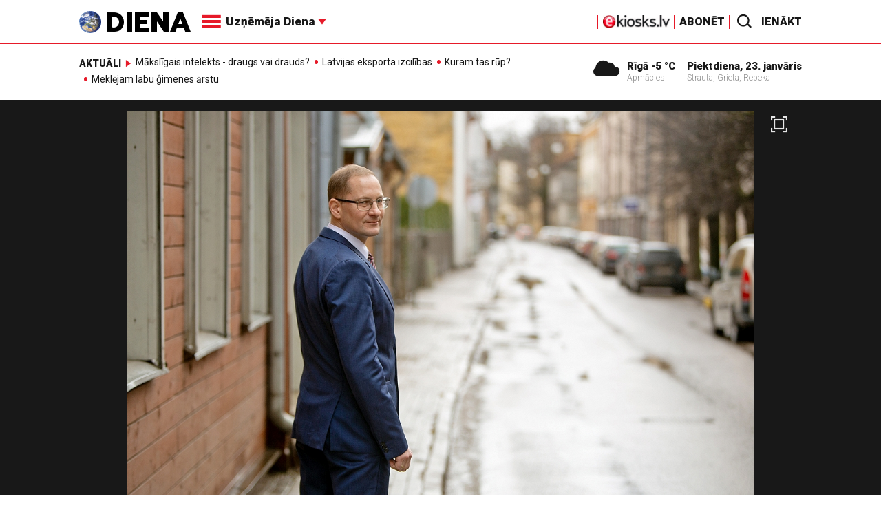

--- FILE ---
content_type: text/html; charset=utf-8
request_url: https://www.google.com/recaptcha/api2/aframe
body_size: -103
content:
<!DOCTYPE HTML><html><head><meta http-equiv="content-type" content="text/html; charset=UTF-8"></head><body><script nonce="JV4jsPMtk2MXjAdxNeOkTw">/** Anti-fraud and anti-abuse applications only. See google.com/recaptcha */ try{var clients={'sodar':'https://pagead2.googlesyndication.com/pagead/sodar?'};window.addEventListener("message",function(a){try{if(a.source===window.parent){var b=JSON.parse(a.data);var c=clients[b['id']];if(c){var d=document.createElement('img');d.src=c+b['params']+'&rc='+(localStorage.getItem("rc::a")?sessionStorage.getItem("rc::b"):"");window.document.body.appendChild(d);sessionStorage.setItem("rc::e",parseInt(sessionStorage.getItem("rc::e")||0)+1);localStorage.setItem("rc::h",'1769183989626');}}}catch(b){}});window.parent.postMessage("_grecaptcha_ready", "*");}catch(b){}</script></body></html>